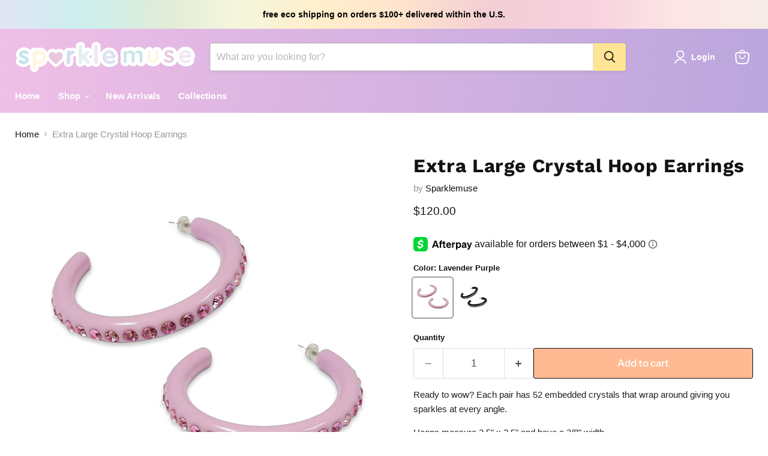

--- FILE ---
content_type: text/html; charset=utf-8
request_url: https://www.sparklemuse.com/collections/all/products/extra-large-crystal-hoops-earrings?view=recently-viewed
body_size: 1232
content:






















  

  












<li
  class="productgrid--item  imagestyle--natural      productitem--emphasis  product-recently-viewed-card    show-actions--mobile"
  data-product-item
  data-product-quickshop-url="/products/extra-large-crystal-hoops-earrings"
  
    data-recently-viewed-card
  
>
  <div class="productitem" data-product-item-content>
    
    
    
    

    

    

    <div class="productitem__container">
      <div class="product-recently-viewed-card-time" data-product-handle="extra-large-crystal-hoops-earrings">
      <button
        class="product-recently-viewed-card-remove"
        aria-label="close"
        data-remove-recently-viewed
      >
        


                                                                      <svg class="icon-remove "    aria-hidden="true"    focusable="false"    role="presentation"    xmlns="http://www.w3.org/2000/svg" width="10" height="10" viewBox="0 0 10 10" xmlns="http://www.w3.org/2000/svg">      <path fill="currentColor" d="M6.08785659,5 L9.77469752,1.31315906 L8.68684094,0.225302476 L5,3.91214341 L1.31315906,0.225302476 L0.225302476,1.31315906 L3.91214341,5 L0.225302476,8.68684094 L1.31315906,9.77469752 L5,6.08785659 L8.68684094,9.77469752 L9.77469752,8.68684094 L6.08785659,5 Z"></path>    </svg>                                              

      </button>
    </div>

      <div class="productitem__image-container">
        <a
          class="productitem--image-link"
          href="/products/extra-large-crystal-hoops-earrings"
          aria-label="/products/extra-large-crystal-hoops-earrings"
          tabindex="-1"
          data-product-page-link
        >
          <figure
            class="productitem--image"
            data-product-item-image
            
              style="--product-grid-item-image-aspect-ratio: 1.0;"
            
          >
            
              
                
                

  
    <noscript data-rimg-noscript>
      <img
        
          src="//www.sparklemuse.com/cdn/shop/files/image_24edcab0-531c-4613-b25a-a9904824bfa9_512x512.png?v=1698167365"
        

        alt=""
        data-rimg="noscript"
        srcset="//www.sparklemuse.com/cdn/shop/files/image_24edcab0-531c-4613-b25a-a9904824bfa9_512x512.png?v=1698167365 1x, //www.sparklemuse.com/cdn/shop/files/image_24edcab0-531c-4613-b25a-a9904824bfa9_1024x1024.png?v=1698167365 2x, //www.sparklemuse.com/cdn/shop/files/image_24edcab0-531c-4613-b25a-a9904824bfa9_1075x1075.png?v=1698167365 2.1x"
        class="productitem--image-alternate"
        
        
      >
    </noscript>
  

  <img
    
      src="//www.sparklemuse.com/cdn/shop/files/image_24edcab0-531c-4613-b25a-a9904824bfa9_512x512.png?v=1698167365"
    
    alt=""

    
      data-rimg="lazy"
      data-rimg-scale="1"
      data-rimg-template="//www.sparklemuse.com/cdn/shop/files/image_24edcab0-531c-4613-b25a-a9904824bfa9_{size}.png?v=1698167365"
      data-rimg-max="1080x1080"
      data-rimg-crop="false"
      
      srcset="data:image/svg+xml;utf8,<svg%20xmlns='http://www.w3.org/2000/svg'%20width='512'%20height='512'></svg>"
    

    class="productitem--image-alternate"
    
    
  >



  <div data-rimg-canvas></div>


              
              

  
    <noscript data-rimg-noscript>
      <img
        
          src="//www.sparklemuse.com/cdn/shop/files/image_64615d69-b59c-4f0f-8e1f-a5bf049c286c_512x512.png?v=1698167365"
        

        alt=""
        data-rimg="noscript"
        srcset="//www.sparklemuse.com/cdn/shop/files/image_64615d69-b59c-4f0f-8e1f-a5bf049c286c_512x512.png?v=1698167365 1x, //www.sparklemuse.com/cdn/shop/files/image_64615d69-b59c-4f0f-8e1f-a5bf049c286c_1024x1024.png?v=1698167365 2x, //www.sparklemuse.com/cdn/shop/files/image_64615d69-b59c-4f0f-8e1f-a5bf049c286c_1075x1075.png?v=1698167365 2.1x"
        class="productitem--image-primary"
        
        
      >
    </noscript>
  

  <img
    
      src="//www.sparklemuse.com/cdn/shop/files/image_64615d69-b59c-4f0f-8e1f-a5bf049c286c_512x512.png?v=1698167365"
    
    alt=""

    
      data-rimg="lazy"
      data-rimg-scale="1"
      data-rimg-template="//www.sparklemuse.com/cdn/shop/files/image_64615d69-b59c-4f0f-8e1f-a5bf049c286c_{size}.png?v=1698167365"
      data-rimg-max="1080x1080"
      data-rimg-crop="false"
      
      srcset="data:image/svg+xml;utf8,<svg%20xmlns='http://www.w3.org/2000/svg'%20width='512'%20height='512'></svg>"
    

    class="productitem--image-primary"
    
    
  >



  <div data-rimg-canvas></div>


            

            



























          </figure>
        </a>
      </div><div class="productitem--info">
        
          
        

        
          






























<div class="price productitem__price ">
  
    <div
      class="price__compare-at visible"
      data-price-compare-container
    >

      
        <span class="money price__original" data-price-original></span>
      
    </div>


    
      
      <div class="price__compare-at--hidden" data-compare-price-range-hidden>
        
          <span class="visually-hidden">Original price</span>
          <span class="money price__compare-at--min" data-price-compare-min>
            $120.00
          </span>
          -
          <span class="visually-hidden">Original price</span>
          <span class="money price__compare-at--max" data-price-compare-max>
            $120.00
          </span>
        
      </div>
      <div class="price__compare-at--hidden" data-compare-price-hidden>
        <span class="visually-hidden">Original price</span>
        <span class="money price__compare-at--single" data-price-compare>
          $120.00
        </span>
      </div>
    
  

  <div class="price__current price__current--emphasize " data-price-container>

    

    
      
      
      <span class="money" data-price>
        $120.00
      </span>
    
    
  </div>

  
    
    <div class="price__current--hidden" data-current-price-range-hidden>
      
        <span class="money price__current--min" data-price-min>$120.00</span>
        -
        <span class="money price__current--max" data-price-max>$120.00</span>
      
    </div>
    <div class="price__current--hidden" data-current-price-hidden>
      <span class="visually-hidden">Current price</span>
      <span class="money" data-price>
        $120.00
      </span>
    </div>
  

  
    
    
    
    

    <div
      class="
        productitem__unit-price
        hidden
      "
      data-unit-price
    >
      <span class="productitem__total-quantity" data-total-quantity></span> | <span class="productitem__unit-price--amount money" data-unit-price-amount></span> / <span class="productitem__unit-price--measure" data-unit-price-measure></span>
    </div>
  

  
</div>


        

        <h2 class="productitem--title">
          <a href="/products/extra-large-crystal-hoops-earrings" data-product-page-link>
            Extra Large Crystal Hoop Earrings
          </a>
        </h2>

        
          
            <span class="productitem--vendor">
              <a href="/collections/vendors?q=Sparklemuse" title="Sparklemuse">Sparklemuse</a>
            </span>
          
        

        

        
          
            <div class="productitem__stock-level">
              







<div class="product-stock-level-wrapper" >
  
    <span class="
  product-stock-level
  product-stock-level--continue-selling
  
">
      

      <span class="product-stock-level__text">
        
        <div class="product-stock-level__badge-text">
          
  
    In stock
  

        </div>
      </span>
    </span>
  
</div>

            </div>
          

          
            
          
        

        
          <div class="productitem--description">
            <p>Ready to wow? Each pair has 52 embedded crystals that wrap around giving you sparkles at every angle. 
Hoops measure 2.5" x 2.5" and have a 3/8" wi...</p>

            
              <a
                href="/products/extra-large-crystal-hoops-earrings"
                class="productitem--link"
                data-product-page-link
              >
                View full details
              </a>
            
          </div>
        
      </div>

      
    </div>
  </div>

  
</li>


--- FILE ---
content_type: text/html
request_url: https://placement-api.us.afterpay.com/?mpid=sparkle-muse.myshopify.com&placementid=null&pageType=null&zoid=9.0.85
body_size: 753
content:

  <!DOCTYPE html>
  <html>
  <head>
      <link rel='icon' href='data:,' />
      <meta http-equiv="Content-Security-Policy"
          content="base-uri 'self'; default-src 'self'; font-src 'self'; style-src 'self'; script-src 'self' https://cdn.jsdelivr.net/npm/zoid@9.0.85/dist/zoid.min.js; img-src 'self'; connect-src 'self'; frame-src 'self'">
      <title></title>
      <link rel="preload" href="/index.js" as="script" />
      <link rel="preload" href="https://cdn.jsdelivr.net/npm/zoid@9.0.85/dist/zoid.min.js" integrity="sha384-67MznxkYtbE8teNrhdkvnzQBmeiErnMskO7eD8QwolLpdUliTdivKWx0ANHgw+w8" as="script" crossorigin="anonymous" />
      <div id="__AP_DATA__" hidden>
        {"errors":{"mcr":null},"mcrResponse":{"data":{"errors":[],"config":{"mpId":"sparkle-muse.myshopify.com","createdAt":"2023-09-28T21:41:46.169566584Z","updatedAt":"2024-12-26T20:40:27.225253203Z","config":{"consumerLending":{"metadata":{"shouldForceCache":false,"isProductEnabled":true,"expiresAt":1735246527224,"ttl":900,"updatedAt":"2024-12-26T20:40:27.224856529Z","version":0},"details":{"minimumAmount":{"amount":"400.00","currency":"USD"},"maximumAmount":{"amount":"4000.00","currency":"USD"}}},"interestFreePayment":{"metadata":{"shouldForceCache":false,"isProductEnabled":true,"expiresAt":1735246527224,"ttl":900,"updatedAt":"2024-12-26T20:40:27.224856529Z","version":0},"details":{"minimumAmount":{"amount":"1.0","currency":"USD"},"maximumAmount":{"amount":"4000.0","currency":"USD"},"cbt":{"enabled":true,"countries":["AU","CA"],"limits":{"AUD":{"exchangeRate":1.62539,"minimumAmount":{"amount":"1.63","currency":"AUD"},"maximumAmount":{"amount":"3250.78","currency":"AUD"}},"CAD":{"exchangeRate":1.45905,"minimumAmount":{"amount":"1.46","currency":"CAD"},"maximumAmount":{"amount":"2918.1","currency":"CAD"}}}}}},"merchantAttributes":{"metadata":{"shouldForceCache":false,"isProductEnabled":true,"expiresAt":1735246527224,"ttl":900,"updatedAt":"2024-12-26T20:40:27.224856529Z","version":0},"details":{"analyticsEnabled":true,"tradingCountry":"US","storeURI":"https://www.sparklemuse.com","tradingName":"Sparklemuse","vpuf":true}},"onsitePlacements":{"metadata":{"version":0},"details":{"onsitePlacements":{}}},"cashAppPay":{"metadata":{"shouldForceCache":false,"isProductEnabled":false,"expiresAt":1735246527224,"ttl":900,"updatedAt":"2024-12-26T20:40:27.224856529Z","version":0},"details":{"enabledForOrders":false,"integrationCompleted":false}},"promotionalData":{"metadata":{"version":0},"details":{"consumerLendingPromotions":[]}}}}},"errors":null,"status":200},"brand":"cashappafterpay","meta":{"version":"0.35.4"}}
      </div>
  </head>
  <body></body>
  <script src="/index.js" type="application/javascript"></script>
  </html>
  

--- FILE ---
content_type: image/svg+xml
request_url: https://www.sparklemuse.com/cdn/shop/t/12/assets/logo.svg?v=55402217283750185551682925653
body_size: 3877
content:
<?xml version="1.0" encoding="utf-8"?>
<!-- Generator: Adobe Illustrator 27.4.1, SVG Export Plug-In . SVG Version: 6.00 Build 0)  -->
<svg version="1.1" id="Layer_1" xmlns="http://www.w3.org/2000/svg" xmlns:xlink="http://www.w3.org/1999/xlink" x="0px" y="0px"
	 viewBox="0 0 180 32" style="enable-background:new 0 0 180 32;" xml:space="preserve">
<style type="text/css">
	.st0{fill:#FFFFFF;}
	.st1{fill:#E5F1F0;}
	.st2{fill:#E8C8DF;}
	.st3{fill:#DDE3F3;}
	.st4{fill:#C8E5E9;}
	.st5{fill:#F2E8F2;}
	.st6{fill:#D3DEF1;}
	.st7{fill:#FFF5E2;}
</style>
<path class="st0" d="M19.5,30.2c-0.5,0-1-0.1-1.5-0.4c-1-0.6-1.6-1.6-1.6-2.7l0-0.1l0-9.6c0-2,0-3.9,0-5.9c0-1.3,0.7-2.4,1.9-2.9
	c0.4-0.2,0.9-0.3,1.3-0.3c0.7,0,1.4,0.3,2,0.8c0.1,0,0.1-0.1,0.2-0.1c0.9-0.5,2-0.8,3-0.8c2.3,0,4.5,1.3,5.7,3.3
	c0.7,1.1,1,2.2,1.2,3.2c0.2,0.8,0.2,1.7,0.2,2.6c-0.3,3.3-1.8,5.7-4.4,6.9c-0.9,0.4-1.8,0.6-2.8,0.6c0,0,0,0,0,0
	c-0.7,0-1.3-0.1-2-0.3c0,0.7,0,1.4,0,2.1c0,1.2-0.5,2.2-1.3,2.8C20.8,30,20.1,30.2,19.5,30.2z M23.9,18c0.4,0,0.7,0.1,1,0.3l0.5,0.3
	L25.3,18c-0.1-0.6,0.2-1.3,0.6-1.7l0.4-0.4l-0.6-0.1c-0.6-0.1-1.2-0.6-1.4-1.1l-0.2-0.5l-0.3,0.5c-0.3,0.6-0.9,0.9-1.5,1l-0.6,0.1
	l0.4,0.4c0.4,0.5,0.6,1.1,0.5,1.8l-0.1,0.5l0.5-0.2C23.4,18.1,23.6,18,23.9,18z"/>
<path class="st0" d="M73.6,26.4c-1.1,0-2.2-0.4-3-1.2c-0.4-0.4-0.8-0.8-1.2-1.2c-0.8,1.3-2.3,2.2-4,2.2h0c-2.3,0-4.2-1.7-4.5-4
	c0-0.4,0-0.7,0-0.9v-0.1c0-5,0-10.1,0-15.1l0-0.1c0-0.4,0-1,0.2-1.7c0.6-2,2.3-3.2,4.4-3.2c0.2,0,0.4,0,0.5,0c2.2,0.2,3.8,1.9,4,4.2
	c0,0.3,0,0.6,0,0.8l0,1.7c0.3-0.2,0.7-0.4,1.1-0.6c0.6-0.2,1.2-0.4,1.8-0.4c1.3,0,2.4,0.5,3.2,1.5c1.2,1.5,1.4,3.5,0.5,5.2
	c-0.5,0.8-1.1,1.3-1.5,1.7c-0.1,0.1-0.2,0.2-0.3,0.2c-0.1,0.1-0.3,0.3-0.4,0.4c0.6,0.7,1.2,1.4,1.8,2.1l0.7,0.8
	c1.2,1.4,1.5,3.2,0.7,4.9C76.9,25.3,75.3,26.4,73.6,26.4z"/>
<path class="st0" d="M40.8,26.4c-1.3,0-2.1-0.7-2.6-1.3c-0.6-0.6-1.2-1.1-1.8-1.6c-0.8-0.7-1.6-1.3-2.3-2.1c-1-0.9-2.1-2.2-2.6-4.2
	c-0.2-0.7-0.3-1.4-0.3-2.1l0-0.1l0-0.1c0-1.8,0.6-3.5,1.9-4.8c1.2-1.2,2.8-1.9,4.5-1.9l0.1,0c1.2,0,2.3,0.3,3.3,0.9
	c1-0.6,2.1-0.9,3.3-0.9c1.4,0,2.8,0.5,4,1.4c1.5,1.2,2.4,3,2.4,5.1c0,2.5-1,4.7-2.9,6.5c-0.7,0.7-1.5,1.3-2.2,2
	c-0.7,0.6-1.3,1.2-1.9,1.7C42.9,25.6,42.1,26.4,40.8,26.4z"/>
<path class="st0" d="M94.2,26.4c-1.4,0-2.7-0.3-3.9-0.8c-3.1-1.4-5-4-5.5-7.4c-0.5-3.8,0.8-7.1,3.7-9.5c1.5-1.2,3.4-1.9,5.4-1.9
	c2.8,0,5.5,1.3,7.2,3.5c1.3,1.7,2.1,3.6,2.2,5.7c0.1,1.3-0.3,2.2-0.7,2.8c0.8,1.7,0.4,3.7-1.1,5.1c-1.6,1.5-3.4,2-4.8,2.3
	C95.8,26.3,95,26.4,94.2,26.4z"/>
<path class="st0" d="M81,26.4c-0.4,0-0.8-0.1-1.2-0.2c-1.9-0.5-3.2-2.1-3.4-4.2c0-0.2,0-0.5,0-0.6v-5c0-3.4,0-6.8,0-10.2
	c0-0.5,0-1.2,0.3-2c0.7-1.8,2.3-3,4.3-3c0.1,0,0.2,0,0.3,0c2.1,0.1,3.7,1.5,4.2,3.6c0.1,0.6,0.2,1.2,0.2,1.6c0,1.6,0,3.2,0,4.9
	l0,5.6c0,1.5,0,3.1,0,4.6c0,0.8-0.1,1.9-0.9,3C83.9,25.6,82.5,26.4,81,26.4z"/>
<path class="st0" d="M53.5,26.4c-0.4,0-0.9-0.1-1.3-0.2c-2-0.6-3.3-2.3-3.3-4.5c0-1.1,0-2.2,0-3.2v0c0-0.5,0-0.9,0-1.4v-3.3h0
	c0-0.7,0-1.3,0-2c0-1.3,0.4-2.5,1.3-3.4C51.1,7.5,52.3,7,53.6,7c0.7,0,1.4,0.2,2.1,0.4C56.4,7.2,57.1,7,57.8,7c0.1,0,0.2,0,0.3,0
	c1.4,0.1,2.7,0.7,3.5,1.8c0.8,1.2,1.1,2.7,0.7,4.2c-0.4,1.4-1.4,2-1.8,2.2l0,0c-0.5,0.3-1,0.5-1.3,0.6c-0.2,0.1-0.3,0.1-0.4,0.2l0,0
	c-0.1,0.1-0.3,0.2-0.5,0.2c0.1,1.2,0.1,2.4,0,3.6l0,0c0,0.4,0,0.9,0,1.3c0,0.4,0,1.7-0.8,3C56.5,25.6,55.1,26.4,53.5,26.4z"/>
<path class="st0" d="M19.5,31.6c-0.7,0-1.4-0.2-2.1-0.6c-1.5-0.8-2.4-2.3-2.4-4l0-0.1l0-9.6c0-2,0-3.9,0-5.9c0-1.9,1-3.5,2.7-4.2
	C18.3,7.1,18.9,7,19.5,7c0.8,0,1.5,0.2,2.1,0.5c1-0.5,2-0.7,3.1-0.7c2.8,0,5.4,1.5,6.9,3.9c0.8,1.3,1.1,2.5,1.4,3.7
	c0.2,1,0.3,2,0.2,3.1c-0.3,3.8-2.1,6.6-5.2,8c-1.1,0.5-2.2,0.8-3.4,0.8c-0.2,0-0.4,0-0.6,0c0,0.1,0,0.3,0,0.4c0,1.6-0.7,3-1.9,3.9
	C21.4,31.3,20.5,31.6,19.5,31.6z M24.1,16.6C24.1,16.6,24.2,16.6,24.1,16.6c0-0.1,0-0.1,0-0.1C24.1,16.5,24.1,16.5,24.1,16.6
	C24,16.6,24,16.6,24.1,16.6C24.1,16.6,24.1,16.6,24.1,16.6z"/>
<path class="st0" d="M73.6,25c-0.8,0-1.5-0.3-2.1-0.8c-0.6-0.6-1.1-1.2-1.6-1.8c-0.2-0.2-0.3-0.4-0.5-0.6c-0.2-0.3-0.4-0.5-0.7-0.8
	c0,0.2,0,0.5,0,0.7c0,1.9-1.4,3.2-3.2,3.2l0,0c-1.6,0-2.9-1.2-3.1-2.8c0-0.3,0-0.5,0-0.7v-0.1c0-5,0-10.1,0-15.1l0-0.1
	c0-0.3,0-0.8,0.1-1.2c0.4-1.4,1.6-2.2,3-2.2c0.1,0,0.3,0,0.4,0c1.5,0.2,2.7,1.4,2.8,2.9c0,0.2,0,0.5,0,0.7c0,0,0,4.2,0,5
	c0.5-0.5,1-1,1.5-1.5c0.3-0.3,0.8-0.8,1.5-1c0.4-0.2,0.8-0.3,1.2-0.3c0.8,0,1.6,0.4,2.2,1c0.9,1,1,2.4,0.3,3.6
	c-0.3,0.6-0.8,1-1.2,1.3c-0.1,0.1-0.2,0.2-0.3,0.3c-0.5,0.4-0.9,0.9-1.4,1.3c0.9,1,1.8,2.1,2.7,3.1l0.7,0.8c0.9,1,1,2.3,0.5,3.5
	C75.8,24.3,74.8,25,73.6,25z"/>
<path class="st1" d="M67.3,17.2c-0.1,0.2-0.1,0.3-0.1,0.5c0,1.3,0,2.6,0,3.9c0,1.1-0.8,1.9-1.9,1.9c-0.9,0-1.6-0.6-1.7-1.6
	c0-0.2,0-0.4,0-0.6c0-5,0-10.1,0-15.1c0-0.3,0-0.6,0.1-0.9c0.3-0.9,1-1.4,2-1.3c0.8,0.1,1.5,0.8,1.6,1.7c0,0.2,0,0.4,0,0.6
	c0,2.5,0,5,0,7.6c0,0.1-0.1,0.3,0.1,0.4c0.2,0.1,0.2-0.1,0.3-0.2c1.2-1.1,2.3-2.3,3.5-3.4c0.3-0.3,0.6-0.6,1-0.7
	c0.7-0.3,1.4-0.2,1.8,0.4c0.5,0.6,0.6,1.3,0.2,2c-0.3,0.5-0.8,0.9-1.3,1.3c-0.7,0.6-1.4,1.3-2.1,1.9c-0.3,0.2-0.3,0.4,0,0.7
	c1.3,1.5,2.6,3.1,3.9,4.6c0.5,0.6,0.6,1.3,0.3,2c-0.5,1-1.8,1.3-2.7,0.5c-0.8-0.7-1.4-1.5-2-2.3c-0.9-1.1-1.8-2.2-2.7-3.3
	C67.6,17.4,67.5,17.3,67.3,17.2z"/>
<path class="st0" d="M40.8,25c-0.7,0-1.2-0.4-1.7-0.9c-0.6-0.6-1.3-1.1-1.9-1.7c-0.7-0.6-1.5-1.3-2.3-2c-0.8-0.8-1.8-1.9-2.2-3.5
	c-0.1-0.6-0.2-1.2-0.3-1.8l0,0l0,0c0-1.4,0.5-2.8,1.5-3.8c0.9-0.9,2.2-1.5,3.5-1.5l0.1,0c1.2,0,2.3,0.4,3.3,1.3
	c1-0.8,2.1-1.3,3.3-1.3c1.1,0,2.2,0.4,3.1,1.1c1.2,1,1.8,2.4,1.8,4c0,2.1-0.8,3.9-2.5,5.5c-0.7,0.7-1.5,1.3-2.2,1.9
	c-0.7,0.6-1.3,1.2-2,1.8C42,24.5,41.6,25,40.8,25z"/>
<path class="st2" d="M33.9,15c0-2.1,1.5-3.8,3.6-3.8c1.1,0,2.1,0.5,2.8,1.3c0,0.1,0.1,0.1,0.1,0.2c0.4,0.5,0.4,0.5,0.8,0
	c1.4-1.7,3.6-1.9,5.2-0.6c0.9,0.7,1.3,1.8,1.3,2.9c0,1.8-0.7,3.2-2,4.5c-1.3,1.3-2.8,2.4-4.1,3.7c-0.7,0.7-0.7,0.7-1.5,0
	c-1.3-1.3-2.8-2.4-4.1-3.7c-0.8-0.8-1.5-1.7-1.8-2.8C34,16,34,15.5,33.9,15z"/>
<path class="st0" d="M94.2,25c-1.2,0-2.3-0.2-3.4-0.7c-2.7-1.2-4.3-3.4-4.7-6.4c-0.4-3.3,0.7-6.2,3.2-8.2c1.3-1,2.9-1.6,4.6-1.6
	c2.4,0,4.6,1.1,6.1,2.9c1.1,1.5,1.8,3.1,1.9,4.9c0.1,1.2-0.4,1.9-0.7,2.3c-0.1,0.1-0.2,0.2-0.3,0.3c0.1,0.1,0.2,0.2,0.3,0.4
	c0.8,1.2,0.6,2.8-0.6,3.8c-1.4,1.2-3,1.7-4.2,2C95.6,24.9,94.9,25,94.2,25z"/>
<path class="st3" d="M95.3,17.8c-1.2,0-2.4,0-3.6,0c-0.5,0-0.6,0.1-0.4,0.6c0.4,1.2,1.6,2,3,2.1c1.1,0.1,2-0.3,2.8-0.8
	c0.3-0.2,0.6-0.3,0.9-0.4c0.8-0.4,1.5-0.2,2,0.5c0.4,0.7,0.3,1.5-0.3,2c-1,0.9-2.3,1.4-3.6,1.6c-1.6,0.3-3.1,0.3-4.6-0.4
	c-2.3-1-3.5-2.8-3.9-5.3c-0.4-2.8,0.5-5.2,2.7-6.9c2.6-2.1,6.6-1.5,8.7,1.1c1,1.2,1.5,2.6,1.6,4.1c0.1,1.1-0.5,1.7-1.5,1.7
	C97.7,17.8,96.5,17.8,95.3,17.8C95.3,17.8,95.3,17.8,95.3,17.8z M93.9,15.5c0.8,0,1.7,0,2.5,0c0.3,0,0.4-0.1,0.4-0.4
	c-0.2-0.8-0.5-1.6-1.2-2.1c-1.7-1.1-3.9-0.2-4.4,1.9c-0.1,0.5-0.1,0.6,0.4,0.6C92.4,15.5,93.2,15.5,93.9,15.5z"/>
<path class="st0" d="M8.6,26.4c-2,0-3.9-0.6-5.6-1.7c-0.4-0.3-0.7-0.6-1.1-0.9c-1.3-1.4-1.5-3.4-0.6-5c0.3-0.5,0.6-0.9,1-1.3
	c-0.6-0.8-1-1.8-1.1-2.9c-0.3-2.9,1.3-5.7,3.9-7C6.3,7,7.5,6.7,8.8,6.7c0.1,0,0.2,0,0.2,0c1.4,0,3.6,0.3,5.5,1.9
	c1.6,1.3,2.2,3.6,1.3,5.5c-0.2,0.4-0.5,0.8-0.8,1.1c1.9,2.1,1.9,5.3,0.6,7.4c-1.2,2.1-3.3,3.4-6,3.7C9.3,26.3,9,26.4,8.6,26.4z"/>
<path class="st0" d="M8.6,25c-1.7,0-3.4-0.5-4.8-1.5C3.5,23.3,3.2,23,3,22.8c-0.9-1-1.1-2.3-0.4-3.4c0.5-0.9,1.3-1.5,2.2-1.6
	c-1.3-0.9-2-2-2.1-3.4c-0.3-2.3,1-4.6,3.1-5.6c0.9-0.4,2-0.7,3-0.7c0.1,0,0.1,0,0.2,0c1.2,0,3.1,0.2,4.7,1.5
	c1.1,0.9,1.5,2.5,0.9,3.8c-0.4,0.8-1.1,1.4-1.9,1.6c0.2,0.1,0.4,0.2,0.5,0.3c2.3,1.6,2.5,4.6,1.3,6.5c-1,1.7-2.7,2.7-5,3
	C9.2,24.9,8.9,25,8.6,25z"/>
<path class="st4" d="M12.4,16.6c-0.7-0.4-1.3-0.8-2.1-1.1c-0.7-0.3-1.5-0.6-2.2-1c-0.5-0.3-0.7-0.6-0.6-1c0.1-0.4,0.5-0.7,1-0.8
	c0.4,0,0.9,0,1.3,0.2c0.6,0.2,1.1,0.5,1.7,0.7c0.8,0.3,1.5,0,1.8-0.8c0.3-0.7,0.1-1.6-0.5-2.1c-0.3-0.3-0.7-0.5-1.1-0.7
	C10.9,9.7,9.9,9.6,9,9.6c-0.9,0-1.8,0.1-2.6,0.5c-1.6,0.7-2.5,2.4-2.3,4.1c0.1,1.3,1,2.1,2,2.7c0.9,0.5,1.9,0.8,2.8,1.3
	c0.4,0.2,0.9,0.3,1.2,0.7c0.4,0.4,0.3,1.1-0.3,1.3c-0.2,0.1-0.5,0.1-0.7,0.2c-0.7,0.1-1.4-0.2-2-0.5c-0.5-0.3-1-0.6-1.6-0.7
	c-0.8-0.1-1.3,0.2-1.7,0.9c-0.3,0.6-0.2,1.2,0.2,1.8c0.2,0.2,0.4,0.4,0.6,0.5c1.5,1,3.1,1.4,4.8,1.2c1.6-0.2,3-0.8,3.9-2.3
	C14,20.1,14.2,17.8,12.4,16.6z"/>
<path class="st0" d="M81,25c-0.3,0-0.6,0-0.8-0.1c-1.3-0.4-2.2-1.5-2.4-2.9c0-0.2,0-0.4,0-0.5v-4.2c0-3.7,0-7.3,0-11
	c0-0.4,0-1,0.2-1.5c0.5-1.3,1.6-2.1,3-2.1c0.1,0,0.2,0,0.2,0c1.5,0.1,2.6,1.1,2.9,2.5c0.1,0.5,0.1,0.9,0.1,1.3c0,1.6,0,3.2,0,4.9
	l0,5.2c0,1.7,0,3.3,0,5c0,0.6-0.1,1.5-0.6,2.2C83,24.4,82,25,81,25z"/>
<path class="st5" d="M82.8,13.8c0,2.5,0,5,0,7.6c0,0.5-0.1,1-0.4,1.4c-0.5,0.6-1.2,0.9-2,0.7c-0.7-0.2-1.3-0.9-1.3-1.7
	c0-0.2,0-0.3,0-0.5c0-5,0-10.1,0-15.1c0-0.4,0-0.7,0.1-1.1c0.3-0.8,1-1.2,1.8-1.2c0.8,0.1,1.5,0.6,1.7,1.4c0.1,0.3,0.1,0.6,0.1,1
	C82.8,8.9,82.8,11.4,82.8,13.8z"/>
<path class="st0" d="M53.5,25c-0.3,0-0.6,0-0.9-0.1c-1.4-0.4-2.3-1.6-2.3-3.1c0-1.1,0-2.2,0-3.3c0-0.5,0-0.9,0-1.4v-1.9h0
	c0,0,0-0.1,0-0.1c0-1.1,0-2.2,0-3.3c0-0.9,0.3-1.8,0.9-2.4c0.6-0.6,1.5-1,2.4-1c0.6,0,1.2,0.1,1.7,0.4c0.1,0.1,0.3,0.1,0.4,0.2
	c0.6-0.4,1.4-0.6,2.1-0.6c0.1,0,0.1,0,0.2,0c1,0,1.9,0.5,2.4,1.3c0.6,0.8,0.8,1.9,0.5,3c-0.2,0.8-0.9,1.2-1.2,1.4l0,0
	c-0.4,0.2-0.8,0.4-1.1,0.5c-0.2,0.1-0.4,0.2-0.6,0.2l0,0c-0.2,0.1-0.3,0.2-0.5,0.2c-0.6,0.3-0.8,0.6-0.8,1.2c0.1,1.2,0.1,2.4,0,3.6
	c0,0.4,0,0.9,0,1.3c0,0.6-0.1,1.4-0.6,2.2C55.6,24.4,54.6,25,53.5,25z"/>
<path class="st6" d="M51.7,16.6c0-1.6,0-3.3,0-4.9c0-1.6,1.6-2.4,3-1.7c0.3,0.2,0.5,0.5,0.6,0.8c0,0.1,0,0.3,0.1,0.3
	c0.2,0,0.2-0.1,0.3-0.2c0.6-0.8,1.3-1.2,2.3-1.1c1.2,0.1,2,1.1,1.6,2.5c-0.1,0.3-0.3,0.4-0.6,0.6c-0.5,0.3-1.1,0.4-1.6,0.7
	c-0.2,0.1-0.3,0.2-0.5,0.2c-1.1,0.5-1.7,1.3-1.6,2.6c0.1,1.6,0,3.2,0,4.9c0,0.5-0.1,1-0.4,1.5c-0.4,0.7-1.2,1-2,0.7
	c-0.8-0.2-1.3-0.9-1.3-1.8c0-1.5,0-3.1,0-4.6C51.7,17,51.7,16.8,51.7,16.6C51.7,16.6,51.7,16.6,51.7,16.6z"/>
<path class="st7" d="M30.4,15.1c-0.2-1-0.5-2-1-2.8c-1.4-2.3-4.4-3.4-6.9-2c-0.3,0.2-0.5,0.4-0.8,0.6c-0.3,0.3-0.4,0.3-0.6-0.1
	c-0.1-0.2-0.2-0.4-0.4-0.5c-0.6-0.5-1.3-0.6-1.9-0.3c-0.7,0.3-1,0.9-1,1.6c0,2.6,0,5.2,0,7.7c0,2.6,0,5.2,0,7.7c0,0,0,0.1,0,0.1
	c0,0.7,0.3,1.2,0.9,1.5c0.6,0.3,1.3,0.3,1.8-0.2c0.6-0.4,0.7-1.1,0.8-1.7c0-1.3,0-2.5,0-3.8c0-0.2-0.1-0.3,0.1-0.4
	c0.2-0.1,0.3,0.1,0.4,0.2c1.6,1.1,3.4,1.2,5.1,0.4c2.4-1.1,3.4-3.2,3.6-5.8C30.6,16.5,30.5,15.8,30.4,15.1z M28.6,15.9l-1.7,1.5
	c-0.1,0.1-0.2,0.3-0.2,0.5l0.3,2.2c0.1,0.5-0.4,0.8-0.8,0.5l-1.9-1.2c-0.2-0.1-0.4-0.1-0.5,0l-2,0.9c-0.4,0.2-0.9-0.2-0.8-0.6
	l0.5-2.2c0-0.2,0-0.4-0.1-0.5l-1.5-1.7c-0.3-0.3-0.1-0.9,0.4-0.9l2.2-0.2c0.2,0,0.3-0.1,0.4-0.3l1.1-2c0.2-0.4,0.8-0.4,1,0.1
	l0.9,2.1c0.1,0.2,0.2,0.3,0.4,0.3l2.2,0.4C28.8,15,28.9,15.6,28.6,15.9z"/>
<path class="st0" d="M138.1,25.8c-2.7,0-4.8-0.8-6.4-2.5c-1.5-1.6-2.3-3.7-2.3-6.3v-6c0-1.3,0.5-2.5,1.4-3.4
	c0.9-0.9,2.1-1.4,3.4-1.4c1.3,0,2.5,0.5,3.4,1.4c0.2,0.2,0.4,0.4,0.5,0.7c0.2-0.2,0.3-0.5,0.5-0.7c0.9-0.9,2.1-1.4,3.4-1.4
	c1.3,0,2.5,0.5,3.4,1.4c0.9,0.9,1.4,2.1,1.4,3.4v6c0,2.6-0.8,4.7-2.4,6.3C142.9,25,140.8,25.8,138.1,25.8z"/>
<path class="st0" d="M154.3,25.8c-1.4,0-2.8-0.3-4.1-0.7c-1.5-0.6-2.7-1.5-3.7-2.8c-0.6-0.7-0.9-1.7-0.9-2.7c0-1.2,0.5-2.3,1.3-3.1
	c-0.5-1-0.8-2.1-0.8-3.3c0-1.5,0.5-2.9,1.4-4c0.8-1,1.8-1.8,3-2.3c1.1-0.5,2.3-0.7,3.6-0.7c1.2,0,2.4,0.2,3.6,0.7
	c1.4,0.5,2.5,1.3,3.3,2.4c0.7,0.8,1,1.9,1,2.9c0,1-0.3,1.9-0.9,2.7c0.8,1.1,1.2,2.4,1.2,4c0,1.5-0.5,2.9-1.4,4.1
	c-0.8,1-1.9,1.8-3.1,2.3C156.7,25.6,155.5,25.8,154.3,25.8z"/>
<path class="st0" d="M171,25.8c-1.9,0-3.6-0.4-5.1-1.3c-1.5-0.9-2.7-2.1-3.6-3.6c-0.8-1.5-1.2-3.1-1.2-4.9c0-1.9,0.4-3.7,1.3-5.2
	c0.9-1.6,2-2.8,3.5-3.6c1.4-0.8,3-1.3,4.7-1.3c1.7,0,3.2,0.5,4.7,1.3c1.4,0.9,2.5,2,3.4,3.5c0.8,1.5,1.3,3.1,1.3,4.8v0.1l0,0.1
	c0,1-0.4,2-1.1,2.8c0.2,0.5,0.2,1,0.2,1.5c0,1.5-0.7,2.8-1.9,3.8c-0.8,0.6-1.7,1.1-2.8,1.5C173.2,25.7,172.1,25.8,171,25.8z"/>
<g>
	<path class="st0" d="M125.9,25.8c-1.3,0-2.5-0.5-3.4-1.4c-0.2-0.2-0.4-0.4-0.5-0.6c-0.2,0.2-0.3,0.4-0.5,0.6
		c-0.9,0.9-2.1,1.4-3.4,1.4c-1.3,0-2.5-0.5-3.4-1.4c-0.2-0.2-0.4-0.4-0.5-0.6c-0.2,0.2-0.3,0.4-0.5,0.6c-0.9,0.9-2.1,1.4-3.4,1.4
		c-1.3,0-2.5-0.5-3.4-1.4c-0.9-0.9-1.3-2.1-1.3-3.4v-9.7c0-1.3,0.5-2.5,1.4-3.4c0.9-0.9,2.1-1.4,3.4-1.4c0.7,0,1.4,0.2,2,0.4
		c1-0.5,2-0.7,3.2-0.7c1.5,0,2.9,0.4,4,1.1c1.2-0.7,2.5-1.1,3.9-1.1c3.6,0,5.4,1.9,6.1,3c0.9,1.5,1.4,3.4,1.4,5.7v6
		c0,1.3-0.5,2.5-1.4,3.4C128.5,25.3,127.2,25.8,125.9,25.8z"/>
	<path class="st0" d="M125.9,24.2c-0.9,0-1.6-0.3-2.2-0.9c-0.6-0.6-0.9-1.3-0.9-2.2v-6c0-0.6-0.1-0.9-0.2-1c-0.1,0-0.2,0-0.4,0
		c-0.6,0-0.8,0.2-0.8,0.3c-0.1,0.1-0.3,0.4-0.3,0.8v6c0,0.8-0.3,1.6-0.9,2.2c-0.6,0.6-1.4,0.9-2.2,0.9c-0.9,0-1.6-0.3-2.2-0.9
		c-0.6-0.6-0.9-1.3-0.9-2.2v-6c0-0.6-0.1-0.9-0.2-1c-0.1,0-0.2,0-0.4,0c-0.6,0-0.8,0.2-0.8,0.3c-0.1,0.1-0.3,0.4-0.3,0.8v6
		c0,0.8-0.3,1.6-0.9,2.2c-0.6,0.6-1.4,0.9-2.2,0.9c-0.9,0-1.6-0.3-2.2-0.9c-0.6-0.6-0.9-1.3-0.9-2.2v-9.7c0-0.8,0.3-1.6,0.9-2.2
		c0.6-0.6,1.4-0.9,2.2-0.9c0.8,0,1.4,0.2,2,0.7c0.1,0,0.1-0.1,0.2-0.1c0.9-0.6,1.9-0.8,3.1-0.8c1.7,0,3,0.5,4,1.5
		c0.1-0.1,0.3-0.2,0.4-0.3c1-0.7,2.2-1.1,3.5-1.1c2.7,0,4,1.2,4.6,2.2c0.8,1.2,1.2,2.8,1.2,4.8v6c0,0.8-0.3,1.6-0.9,2.2
		C127.6,23.8,126.8,24.2,125.9,24.2z"/>
	<path class="st4" d="M126.5,11.1c0.6,0.9,0.9,2.3,0.9,3.9v6c0,0.4-0.1,0.7-0.4,1c-0.3,0.3-0.6,0.4-1,0.4c-0.4,0-0.7-0.1-1-0.4
		c-0.3-0.3-0.4-0.6-0.4-1v-6c0-0.9-0.2-1.5-0.5-2c-0.3-0.5-0.9-0.7-1.8-0.7c-0.9,0-1.6,0.3-2.1,0.8c-0.5,0.5-0.7,1.2-0.7,2v6
		c0,0.4-0.1,0.7-0.4,1c-0.3,0.3-0.6,0.4-1,0.4c-0.4,0-0.7-0.1-1-0.4c-0.3-0.3-0.4-0.6-0.4-1v-6c0-0.9-0.2-1.5-0.5-2
		c-0.3-0.5-0.9-0.7-1.8-0.7c-0.9,0-1.6,0.3-2.1,0.8c-0.5,0.5-0.7,1.2-0.7,2v6c0,0.4-0.1,0.7-0.4,1c-0.3,0.3-0.6,0.4-1,0.4
		c-0.4,0-0.7-0.1-1-0.4c-0.3-0.3-0.4-0.6-0.4-1v-9.7c0-0.4,0.1-0.7,0.4-1c0.3-0.3,0.6-0.4,1-0.4c0.4,0,0.7,0.1,1,0.4
		c0.3,0.3,0.4,0.6,0.4,1v0.4c0.4-0.6,1-1,1.6-1.4c0.7-0.4,1.4-0.6,2.2-0.6c2,0,3.2,0.9,3.8,2.6c0.4-0.7,0.9-1.3,1.6-1.8
		c0.7-0.5,1.6-0.8,2.5-0.8C124.8,9.6,125.9,10.1,126.5,11.1z"/>
</g>
<path class="st0" d="M138.1,24.2c-2.2,0-3.9-0.7-5.2-1.9c-1.2-1.3-1.9-3-1.9-5.1v-6c0-0.8,0.3-1.6,0.9-2.2c0.6-0.6,1.4-0.9,2.2-0.9
	c0.9,0,1.6,0.3,2.2,0.9c0.6,0.6,0.9,1.4,0.9,2.2v6c0,0.6,0.1,0.9,0.2,1c0.1,0.1,0.3,0.1,0.7,0.1c0.4,0,0.6-0.1,0.7-0.1
	c0.1-0.1,0.2-0.4,0.2-1v-6c0-0.8,0.3-1.6,0.9-2.2c0.6-0.6,1.4-0.9,2.2-0.9c0.9,0,1.6,0.3,2.2,0.9c0.6,0.6,0.9,1.4,0.9,2.2v6
	c0,2.1-0.6,3.9-1.9,5.2C142.1,23.5,140.3,24.2,138.1,24.2z"/>
<path class="st7" d="M143.1,10.1c0.3,0.3,0.4,0.6,0.4,1v6c0,1.7-0.5,3-1.4,4c-0.9,1-2.3,1.4-4,1.4c-1.7,0-3.1-0.5-4-1.4
	c-0.9-1-1.4-2.3-1.4-4v-6c0-0.4,0.1-0.7,0.4-1c0.3-0.3,0.6-0.4,1-0.4c0.4,0,0.7,0.1,1,0.4c0.3,0.3,0.4,0.6,0.4,1v6
	c0,1,0.2,1.7,0.6,2.1c0.4,0.5,1.1,0.7,1.9,0.7c0.9,0,1.5-0.2,1.9-0.7c0.4-0.5,0.6-1.2,0.6-2.1v-6c0-0.4,0.1-0.7,0.4-1
	c0.3-0.3,0.6-0.4,1-0.4C142.5,9.6,142.8,9.8,143.1,10.1z"/>
<path class="st0" d="M154.3,24.2c-1.2,0-2.4-0.2-3.5-0.6c-1.2-0.5-2.2-1.2-2.9-2.2c-0.3-0.5-0.5-1.1-0.5-1.7c0-1,0.5-1.8,1.3-2.4
	l0,0c0.2-0.1,0.4-0.2,0.6-0.3c-0.2-0.2-0.4-0.4-0.5-0.6c-0.7-0.8-1-1.9-1-3.1c0-1.1,0.3-2.1,1-3c0.6-0.8,1.4-1.4,2.3-1.8
	c0.9-0.4,1.9-0.6,2.9-0.6c1,0,2,0.2,3,0.6c1.1,0.4,2,1,2.6,1.8c0.4,0.5,0.7,1.2,0.7,1.9c0,0.9-0.4,1.7-1.1,2.2
	c-0.2,0.1-0.4,0.3-0.6,0.4c0.4,0.3,0.7,0.6,1,1c0.6,0.8,0.9,1.8,0.9,3.1c0,1.2-0.4,2.2-1,3.1c-0.6,0.8-1.4,1.4-2.4,1.8
	C156.2,24,155.3,24.2,154.3,24.2z"/>
<path class="st2" d="M149,19.6c0-0.4,0.2-0.8,0.6-1c0.2-0.1,0.4-0.2,0.7-0.2c0.3,0,0.6,0.1,0.9,0.4c0.5,0.5,1,0.8,1.5,1.1
	c0.5,0.2,1.1,0.4,1.8,0.4c1.2,0,1.8-0.5,1.8-1.4c0-0.5-0.2-0.8-0.6-1c-0.4-0.2-1.1-0.5-1.9-0.7c-0.9-0.3-1.7-0.5-2.2-0.8
	c-0.6-0.3-1.1-0.6-1.5-1.1c-0.4-0.5-0.6-1.2-0.6-2.1c0-0.8,0.2-1.4,0.6-2c0.4-0.6,1-1,1.7-1.3c0.7-0.3,1.4-0.5,2.2-0.5
	c0.8,0,1.6,0.1,2.4,0.4c0.8,0.3,1.4,0.7,1.9,1.3c0.2,0.3,0.3,0.5,0.3,0.8c0,0.4-0.1,0.7-0.4,0.9c-0.2,0.2-0.5,0.3-0.8,0.3
	c-0.3,0-0.6-0.1-0.8-0.3c-0.3-0.3-0.6-0.6-1.1-0.8c-0.4-0.2-1-0.3-1.5-0.3c-1.2,0-1.8,0.4-1.8,1.3c0,0.3,0.1,0.6,0.3,0.8
	c0.2,0.2,0.5,0.4,0.8,0.5c0.3,0.1,0.8,0.3,1.4,0.4c0.8,0.2,1.6,0.5,2.1,0.7c0.6,0.3,1,0.6,1.4,1.2c0.4,0.5,0.6,1.2,0.6,2
	c0,0.8-0.2,1.4-0.7,2c-0.5,0.6-1,1-1.8,1.3c-0.7,0.3-1.4,0.4-2.2,0.4c-1,0-2-0.2-2.9-0.5c-0.9-0.3-1.6-0.9-2.2-1.7
	C149.1,20.1,149,19.9,149,19.6z"/>
<path class="st0" d="M171,24.2c-1.6,0-3-0.3-4.3-1c-1.3-0.7-2.2-1.7-2.9-2.9c-0.7-1.2-1-2.6-1-4.1c0-1.6,0.4-3.1,1.1-4.4
	c0.7-1.3,1.7-2.3,2.9-3c1.2-0.7,2.5-1,3.8-1c1.3,0,2.6,0.4,3.8,1.1c1.2,0.7,2.1,1.7,2.8,2.9c0.7,1.2,1,2.5,1,3.9v0l0,0
	c0,0.9-0.4,1.6-1.1,2.1c-0.1,0.1-0.3,0.2-0.5,0.3c0.5,0.5,0.7,1.2,0.7,1.8c0,0.7-0.2,1.6-1.3,2.5c-0.6,0.5-1.3,0.9-2.3,1.2
	C172.8,24,171.9,24.2,171,24.2z"/>
<path class="st5" d="M176,16.6c-0.3,0.2-0.6,0.4-1,0.4h-7.8c0.2,0.9,0.6,1.7,1.3,2.2c0.7,0.5,1.4,0.8,2.3,0.8c0.6,0,1.1-0.1,1.5-0.2
	c0.4-0.1,0.6-0.2,0.9-0.4c0.2-0.1,0.4-0.2,0.4-0.3c0.3-0.1,0.5-0.2,0.8-0.2c0.3,0,0.6,0.1,0.8,0.4c0.2,0.2,0.4,0.5,0.4,0.8
	c0,0.4-0.2,0.8-0.7,1.2c-0.4,0.4-1,0.7-1.8,0.9c-0.7,0.3-1.5,0.4-2.2,0.4c-1.3,0-2.5-0.3-3.4-0.8c-1-0.5-1.7-1.3-2.3-2.3
	c-0.5-1-0.8-2.1-0.8-3.3c0-1.3,0.3-2.5,0.8-3.6c0.6-1,1.3-1.8,2.2-2.3c0.9-0.5,1.9-0.8,3-0.8c1,0,2,0.3,2.9,0.8
	c0.9,0.6,1.7,1.3,2.2,2.3c0.5,1,0.8,2,0.8,3.1C176.4,16,176.3,16.3,176,16.6z M167.3,14.6h6.2v-0.2c-0.1-0.7-0.4-1.2-1-1.7
	c-0.6-0.5-1.2-0.7-2-0.7C168.7,12,167.6,12.9,167.3,14.6z"/>
</svg>


--- FILE ---
content_type: image/svg+xml
request_url: https://cdn.shopify.com/s/files/1/0525/2064/8855/t/12/assets/sparklemuseblackheart.svg?v=1683154510
body_size: -221
content:
<svg xmlns="http://www.w3.org/2000/svg" width="421.57" height="416.11" viewBox="0 0 421.57 416.11"><defs><style>.cls-blackarrow{fill:#231f20;}</style></defs><title>VINTAGERIAblackheart</title><g id="Designed_by_Vecteezy" data-name="Designed by Vecteezy"><path class="cls-blackarrow" d="M361.35,59.44h60.22V237.78H361.35v59.44H301.12v59.44H240.9v59.45H180.67V356.66H120.45V297.22H60.23V237.78H0V59.44H60.23V0H180.67V59.44H240.9V0H361.35Z"/></g></svg>


--- FILE ---
content_type: text/javascript; charset=utf-8
request_url: https://www.sparklemuse.com/products/extra-large-crystal-hoops-earrings.js
body_size: 1078
content:
{"id":8014448165015,"title":"Extra Large Crystal Hoop Earrings","handle":"extra-large-crystal-hoops-earrings","description":"\u003cp\u003eReady to wow? Each pair has 52 embedded crystals that wrap around giving you sparkles at every angle. \u003cbr\u003e\u003c\/p\u003e\n\u003cp\u003eHoops measure 2.5\" x 2.5\" and have a 3\/8\" width\u003c\/p\u003e\n\u003cp\u003eOur hoop earrings have surgical steel backs making them perfect for sensitive ears. Our posts are seriously secure and cute. They're hearts! \u003c\/p\u003e","published_at":"2023-06-02T15:59:46-07:00","created_at":"2023-06-02T11:27:08-07:00","vendor":"Sparklemuse","type":"Earrings","tags":["Earrings","Hoop Earrings"],"price":12000,"price_min":12000,"price_max":12000,"available":true,"price_varies":false,"compare_at_price":12000,"compare_at_price_min":12000,"compare_at_price_max":12000,"compare_at_price_varies":false,"variants":[{"id":43130140459159,"title":"Lavender Purple","option1":"Lavender Purple","option2":null,"option3":null,"sku":"","requires_shipping":true,"taxable":true,"featured_image":{"id":39395328262295,"product_id":8014448165015,"position":1,"created_at":"2023-06-02T11:30:34-07:00","updated_at":"2023-10-24T10:09:25-07:00","alt":null,"width":1080,"height":1080,"src":"https:\/\/cdn.shopify.com\/s\/files\/1\/0525\/2064\/8855\/files\/image_64615d69-b59c-4f0f-8e1f-a5bf049c286c.png?v=1698167365","variant_ids":[43130140459159]},"available":true,"name":"Extra Large Crystal Hoop Earrings - Lavender Purple","public_title":"Lavender Purple","options":["Lavender Purple"],"price":12000,"weight":3,"compare_at_price":12000,"inventory_management":"shopify","barcode":"","featured_media":{"alt":null,"id":32048446210199,"position":1,"preview_image":{"aspect_ratio":1.0,"height":1080,"width":1080,"src":"https:\/\/cdn.shopify.com\/s\/files\/1\/0525\/2064\/8855\/files\/image_64615d69-b59c-4f0f-8e1f-a5bf049c286c.png?v=1698167365"}},"requires_selling_plan":false,"selling_plan_allocations":[]},{"id":43130140491927,"title":"Jet Black","option1":"Jet Black","option2":null,"option3":null,"sku":"","requires_shipping":true,"taxable":true,"featured_image":{"id":39395327705239,"product_id":8014448165015,"position":5,"created_at":"2023-06-02T11:30:31-07:00","updated_at":"2023-06-02T11:30:52-07:00","alt":null,"width":1080,"height":1080,"src":"https:\/\/cdn.shopify.com\/s\/files\/1\/0525\/2064\/8855\/files\/image_4a870ce3-e73f-463b-a5a6-9f7dff990daa.png?v=1685730652","variant_ids":[43130140491927]},"available":true,"name":"Extra Large Crystal Hoop Earrings - Jet Black","public_title":"Jet Black","options":["Jet Black"],"price":12000,"weight":3,"compare_at_price":12000,"inventory_management":"shopify","barcode":"","featured_media":{"alt":null,"id":32048445685911,"position":5,"preview_image":{"aspect_ratio":1.0,"height":1080,"width":1080,"src":"https:\/\/cdn.shopify.com\/s\/files\/1\/0525\/2064\/8855\/files\/image_4a870ce3-e73f-463b-a5a6-9f7dff990daa.png?v=1685730652"}},"requires_selling_plan":false,"selling_plan_allocations":[]}],"images":["\/\/cdn.shopify.com\/s\/files\/1\/0525\/2064\/8855\/files\/image_64615d69-b59c-4f0f-8e1f-a5bf049c286c.png?v=1698167365","\/\/cdn.shopify.com\/s\/files\/1\/0525\/2064\/8855\/files\/image_24edcab0-531c-4613-b25a-a9904824bfa9.png?v=1698167365","\/\/cdn.shopify.com\/s\/files\/1\/0525\/2064\/8855\/files\/image_cc562352-2158-4bf0-be6a-bcd2eca6e462.png?v=1685730652","\/\/cdn.shopify.com\/s\/files\/1\/0525\/2064\/8855\/files\/image_bcc1548e-bb7e-4e0b-9638-a5403078646f.png?v=1685730652","\/\/cdn.shopify.com\/s\/files\/1\/0525\/2064\/8855\/files\/image_4a870ce3-e73f-463b-a5a6-9f7dff990daa.png?v=1685730652","\/\/cdn.shopify.com\/s\/files\/1\/0525\/2064\/8855\/files\/image_2649b03f-4732-41a4-9768-5b6a9f70436a.png?v=1685730652","\/\/cdn.shopify.com\/s\/files\/1\/0525\/2064\/8855\/files\/image_aeba8d3f-c7e0-444b-8f96-ce301bdb98d5.png?v=1685730652","\/\/cdn.shopify.com\/s\/files\/1\/0525\/2064\/8855\/files\/image_0d1c673a-5415-43f4-95ce-e415e1615301.jpg?v=1685730652","\/\/cdn.shopify.com\/s\/files\/1\/0525\/2064\/8855\/files\/image_3d9e3392-7a08-495f-9821-d1ad23fa8883.jpg?v=1685730642","\/\/cdn.shopify.com\/s\/files\/1\/0525\/2064\/8855\/files\/image_947d8eb1-40e3-4b12-bae1-e1b1bce6cc92.jpg?v=1685730687","\/\/cdn.shopify.com\/s\/files\/1\/0525\/2064\/8855\/files\/image_f9a3a7b8-86c4-496f-8492-90581f5b987a.jpg?v=1685747543","\/\/cdn.shopify.com\/s\/files\/1\/0525\/2064\/8855\/files\/image_29c53845-4f22-4c25-b800-1abdab30b81a.jpg?v=1685747543","\/\/cdn.shopify.com\/s\/files\/1\/0525\/2064\/8855\/files\/image_53631a00-7807-489d-9b0e-1756b78c42f6.jpg?v=1685747543"],"featured_image":"\/\/cdn.shopify.com\/s\/files\/1\/0525\/2064\/8855\/files\/image_64615d69-b59c-4f0f-8e1f-a5bf049c286c.png?v=1698167365","options":[{"name":"Color","position":1,"values":["Lavender Purple","Jet Black"]}],"url":"\/products\/extra-large-crystal-hoops-earrings","media":[{"alt":null,"id":32048446210199,"position":1,"preview_image":{"aspect_ratio":1.0,"height":1080,"width":1080,"src":"https:\/\/cdn.shopify.com\/s\/files\/1\/0525\/2064\/8855\/files\/image_64615d69-b59c-4f0f-8e1f-a5bf049c286c.png?v=1698167365"},"aspect_ratio":1.0,"height":1080,"media_type":"image","src":"https:\/\/cdn.shopify.com\/s\/files\/1\/0525\/2064\/8855\/files\/image_64615d69-b59c-4f0f-8e1f-a5bf049c286c.png?v=1698167365","width":1080},{"alt":null,"id":32048445128855,"position":2,"preview_image":{"aspect_ratio":1.0,"height":1080,"width":1080,"src":"https:\/\/cdn.shopify.com\/s\/files\/1\/0525\/2064\/8855\/files\/image_24edcab0-531c-4613-b25a-a9904824bfa9.png?v=1698167365"},"aspect_ratio":1.0,"height":1080,"media_type":"image","src":"https:\/\/cdn.shopify.com\/s\/files\/1\/0525\/2064\/8855\/files\/image_24edcab0-531c-4613-b25a-a9904824bfa9.png?v=1698167365","width":1080},{"alt":null,"id":32048445751447,"position":3,"preview_image":{"aspect_ratio":1.0,"height":1080,"width":1080,"src":"https:\/\/cdn.shopify.com\/s\/files\/1\/0525\/2064\/8855\/files\/image_cc562352-2158-4bf0-be6a-bcd2eca6e462.png?v=1685730652"},"aspect_ratio":1.0,"height":1080,"media_type":"image","src":"https:\/\/cdn.shopify.com\/s\/files\/1\/0525\/2064\/8855\/files\/image_cc562352-2158-4bf0-be6a-bcd2eca6e462.png?v=1685730652","width":1080},{"alt":null,"id":32048446144663,"position":4,"preview_image":{"aspect_ratio":1.0,"height":1080,"width":1080,"src":"https:\/\/cdn.shopify.com\/s\/files\/1\/0525\/2064\/8855\/files\/image_bcc1548e-bb7e-4e0b-9638-a5403078646f.png?v=1685730652"},"aspect_ratio":1.0,"height":1080,"media_type":"image","src":"https:\/\/cdn.shopify.com\/s\/files\/1\/0525\/2064\/8855\/files\/image_bcc1548e-bb7e-4e0b-9638-a5403078646f.png?v=1685730652","width":1080},{"alt":null,"id":32048445685911,"position":5,"preview_image":{"aspect_ratio":1.0,"height":1080,"width":1080,"src":"https:\/\/cdn.shopify.com\/s\/files\/1\/0525\/2064\/8855\/files\/image_4a870ce3-e73f-463b-a5a6-9f7dff990daa.png?v=1685730652"},"aspect_ratio":1.0,"height":1080,"media_type":"image","src":"https:\/\/cdn.shopify.com\/s\/files\/1\/0525\/2064\/8855\/files\/image_4a870ce3-e73f-463b-a5a6-9f7dff990daa.png?v=1685730652","width":1080},{"alt":null,"id":32048445620375,"position":6,"preview_image":{"aspect_ratio":1.0,"height":1080,"width":1080,"src":"https:\/\/cdn.shopify.com\/s\/files\/1\/0525\/2064\/8855\/files\/image_2649b03f-4732-41a4-9768-5b6a9f70436a.png?v=1685730652"},"aspect_ratio":1.0,"height":1080,"media_type":"image","src":"https:\/\/cdn.shopify.com\/s\/files\/1\/0525\/2064\/8855\/files\/image_2649b03f-4732-41a4-9768-5b6a9f70436a.png?v=1685730652","width":1080},{"alt":null,"id":32048445718679,"position":7,"preview_image":{"aspect_ratio":1.0,"height":1080,"width":1080,"src":"https:\/\/cdn.shopify.com\/s\/files\/1\/0525\/2064\/8855\/files\/image_aeba8d3f-c7e0-444b-8f96-ce301bdb98d5.png?v=1685730652"},"aspect_ratio":1.0,"height":1080,"media_type":"image","src":"https:\/\/cdn.shopify.com\/s\/files\/1\/0525\/2064\/8855\/files\/image_aeba8d3f-c7e0-444b-8f96-ce301bdb98d5.png?v=1685730652","width":1080},{"alt":null,"id":32048445096087,"position":8,"preview_image":{"aspect_ratio":1.0,"height":3600,"width":3600,"src":"https:\/\/cdn.shopify.com\/s\/files\/1\/0525\/2064\/8855\/files\/image_0d1c673a-5415-43f4-95ce-e415e1615301.jpg?v=1685730652"},"aspect_ratio":1.0,"height":3600,"media_type":"image","src":"https:\/\/cdn.shopify.com\/s\/files\/1\/0525\/2064\/8855\/files\/image_0d1c673a-5415-43f4-95ce-e415e1615301.jpg?v=1685730652","width":3600},{"alt":null,"id":32048446177431,"position":9,"preview_image":{"aspect_ratio":1.06,"height":2298,"width":2435,"src":"https:\/\/cdn.shopify.com\/s\/files\/1\/0525\/2064\/8855\/files\/image_3d9e3392-7a08-495f-9821-d1ad23fa8883.jpg?v=1685730642"},"aspect_ratio":1.06,"height":2298,"media_type":"image","src":"https:\/\/cdn.shopify.com\/s\/files\/1\/0525\/2064\/8855\/files\/image_3d9e3392-7a08-495f-9821-d1ad23fa8883.jpg?v=1685730642","width":2435},{"alt":null,"id":32048446374039,"position":10,"preview_image":{"aspect_ratio":1.0,"height":2954,"width":2954,"src":"https:\/\/cdn.shopify.com\/s\/files\/1\/0525\/2064\/8855\/files\/image_947d8eb1-40e3-4b12-bae1-e1b1bce6cc92.jpg?v=1685730687"},"aspect_ratio":1.0,"height":2954,"media_type":"image","src":"https:\/\/cdn.shopify.com\/s\/files\/1\/0525\/2064\/8855\/files\/image_947d8eb1-40e3-4b12-bae1-e1b1bce6cc92.jpg?v=1685730687","width":2954},{"alt":null,"id":32049243357335,"position":11,"preview_image":{"aspect_ratio":0.944,"height":2521,"width":2381,"src":"https:\/\/cdn.shopify.com\/s\/files\/1\/0525\/2064\/8855\/files\/image_f9a3a7b8-86c4-496f-8492-90581f5b987a.jpg?v=1685747543"},"aspect_ratio":0.944,"height":2521,"media_type":"image","src":"https:\/\/cdn.shopify.com\/s\/files\/1\/0525\/2064\/8855\/files\/image_f9a3a7b8-86c4-496f-8492-90581f5b987a.jpg?v=1685747543","width":2381},{"alt":null,"id":32049253220503,"position":12,"preview_image":{"aspect_ratio":1.0,"height":2076,"width":2076,"src":"https:\/\/cdn.shopify.com\/s\/files\/1\/0525\/2064\/8855\/files\/image_29c53845-4f22-4c25-b800-1abdab30b81a.jpg?v=1685747543"},"aspect_ratio":1.0,"height":2076,"media_type":"image","src":"https:\/\/cdn.shopify.com\/s\/files\/1\/0525\/2064\/8855\/files\/image_29c53845-4f22-4c25-b800-1abdab30b81a.jpg?v=1685747543","width":2076},{"alt":null,"id":32048489136279,"position":13,"preview_image":{"aspect_ratio":1.0,"height":3600,"width":3600,"src":"https:\/\/cdn.shopify.com\/s\/files\/1\/0525\/2064\/8855\/files\/image_53631a00-7807-489d-9b0e-1756b78c42f6.jpg?v=1685747543"},"aspect_ratio":1.0,"height":3600,"media_type":"image","src":"https:\/\/cdn.shopify.com\/s\/files\/1\/0525\/2064\/8855\/files\/image_53631a00-7807-489d-9b0e-1756b78c42f6.jpg?v=1685747543","width":3600}],"requires_selling_plan":false,"selling_plan_groups":[]}